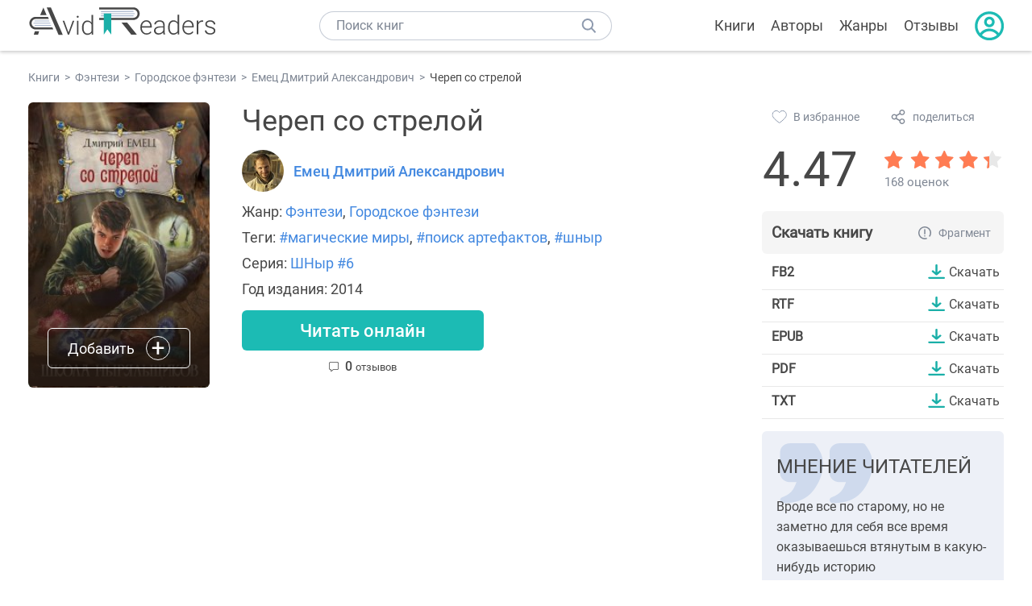

--- FILE ---
content_type: text/html; charset=UTF-8
request_url: https://avidreaders.ru/book/cherep-so-streloy.html
body_size: 7740
content:
<!DOCTYPE html><html lang="ru" prefix="og: http://ogp.me/ns# fb: http://ogp.me/ns/fb# books: http://ogp.me/ns/books#"><head><meta http-equiv="Content-Type" content="text/html; charset=UTF-8"><meta name="viewport" content="width=device-width, initial-scale=1"><title>Книга "Череп со стрелой" - Емец Дмитрий Александрович скачать бесплатно, читать онлайн</title><meta name="description" content="Скачать книгу Череп со стрелой - Емец Дмитрий Александрович бесплатно в формате fb2, rtf, epub, pdf, txt, читать отзывы, аннотацию. Читать книгу онлайн. Жанр книги: Фэнтези, Городское фэнтези. Купить книгу. Похожие книги на Череп со стрелой."><link rel="shortcut icon" type="image/x-icon" href="https://avidreaders.ru/images/favicon.ico"><link rel="apple-touch-icon" href="https://avidreaders.ru/images/apple-touch-icon.png"><link rel="apple-touch-icon" sizes="76x76" href="https://avidreaders.ru/images/apple-touch-icon-76x76.png"><link rel="apple-touch-icon" sizes="120x120" href="https://avidreaders.ru/images/apple-touch-icon-120x120.png"><link rel="apple-touch-icon" sizes="152x152" href="https://avidreaders.ru/images/apple-touch-icon-152x152.png"><link rel="apple-touch-icon" sizes="180x180" href="https://avidreaders.ru/images/apple-touch-icon-180x180.png"><meta property="og:type" content="books.book"><meta property="og:url" content="https://avidreaders.ru/book/cherep-so-streloy.html"><meta property="books:isbn" content="978-5-699-71654-8"><link rel="image_src" href="https://avidreaders.ru/pics/2/7/34927.jpg"><meta property="og:image" content="https://avidreaders.ru/pics/2/7/34927.jpg"><meta property="og:title" content="Череп со стрелой"><meta property="og:description" content="Череп со стрелой – артефакт, созданный сотни лет назад одним из первых ныряльщиков. С его помощью можно доставать мощные магические закладки, каждая из которых способна спасти чью-то жизнь. Артефакт этот бесценный, но очень капризный, и никто, кро..."><meta property="fb:app_id" content="621109648078412"><link rel="amphtml" href="https://avidreaders.ru/amp/book/cherep-so-streloy.html"><link href="/v/styles/main.min.css" rel="stylesheet"><link href="/v/styles/book.min.css" rel="stylesheet"><!-- Yandex.RTB --><script>window.yaContextCb = window.yaContextCb || []</script><script src="https://yandex.ru/ads/system/context.js" async></script></head><body><div class="header"><div class="page_container container"><div class="wrap_logo"><a class="logo" href="https://avidreaders.ru/"><img src="https://avidreaders.ru/v/images/logo.svg" alt="Электронная библиотека AvidReaders" title="Электронная библиотека AvidReaders"></a></div><div class="menu_btn"></div><div class="search-button_mobile"></div><div class="wrap_search m_search"><input id="search-txt" class="wrap_search__field" type="text" autocomplete="off" placeholder="Поиск книг"><div class="wrap_search__button"></div><div class="dropdown"></div></div><div class="header_menu"><ul><li class="header_menu__icon-book"><a href="https://avidreaders.ru/books/">Книги</a></li><li class="header_menu__icon-authors"><a href="https://avidreaders.ru/authors/">Авторы</a></li><li class="header_menu__icon-genres"><a href="https://avidreaders.ru/genre/">Жанры</a></li><li class="header_menu__icon-reviews"><a href="https://avidreaders.ru/reviews/">Отзывы</a></li><li class="auth"><div class="person_pic"><span class="auth_form"> Войти | Регистрация</span></div></li></ul></div></div></div><div class="container" itemtype="http://schema.org/Book" itemscope=""><ul class="breadcrumbs" itemscope itemtype="https://schema.org/BreadcrumbList"><li itemprop="itemListElement" itemscope itemtype="https://schema.org/ListItem"><a itemprop="item" href="https://avidreaders.ru/books/"><span itemprop="name">Книги</span></a><meta itemprop="position" content="1"></li><li itemprop="itemListElement" itemscope itemtype="https://schema.org/ListItem"><a itemprop="item" href="https://avidreaders.ru/genre/fentezi/"><span itemprop="name">Фэнтези</span></a><meta itemprop="position" content="2"></li><li itemprop="itemListElement" itemscope itemtype="https://schema.org/ListItem"><a itemprop="item" href="https://avidreaders.ru/genre/gorodskoe-fentezi/"><span itemprop="name">Городское фэнтези</span></a><meta itemprop="position" content="3"></li><li itemprop="itemListElement" itemscope itemtype="https://schema.org/ListItem"><a itemprop="item" href="https://avidreaders.ru/author/emec-dmitriy-aleksandrovich/"><span itemprop="name">Емец Дмитрий Александрович</span></a><meta itemprop="position" content="4"></li><li itemprop="itemListElement" itemscope itemtype="https://schema.org/ListItem"><span itemprop="name">Череп со стрелой</span><meta itemprop="position" content="5"></li></ul><div class="wrap_cols relative top-info"><div class="left_clmn"><div class="book"><img itemprop="image" src="https://avidreaders.ru/pics/2/7/34927.jpg" class="book__image" alt="Череп со стрелой"><div class="book_action action__desktop"><button class="btn"><i class="add_icon"></i><span>Добавить</span></button><ul class="dropdown"><li><span class="user_action " data-bid="34927" data-action="reading"> Читаю </span></li><li><span class="user_action " data-bid="34927" data-action="want2read"> Хочу прочитать </span></li><li><span class="user_action " data-bid="34927" data-action="red"> Прочитал </span></li></ul></div></div><div class="book_info" data-bid="34927"><h1 itemprop="name" class="title_lvl1">Череп со стрелой</h1><div class="author_wrapper"><div itemprop="author" class="author_info"><img src="/pics/authors/0/2/1302.jpeg" alt="Емец Дмитрий Александрович"><a href="https://avidreaders.ru/author/emec-dmitriy-aleksandrovich/"><span itemprop="name">Емец Дмитрий Александрович</span></a></div></div><div class="book-rating wrap_rate_block"><div class="book-rating__num ">4.47</div><div itemprop="aggregateRating" itemscope itemtype="http://schema.org/AggregateRating"><meta itemprop="worstRating" content="1"><meta itemprop="bestRating" content="5"><meta itemprop="ratingValue" content="4.47"><meta itemprop="reviewCount" content="168"><div class="wrap_stars b-rating" data-type="books" data-type-id="34927"><div class="fill" style="width: 89.4%"></div><div title="1" data-rating="1" class="one-star star star1"></div><div title="2" data-rating="2" class="one-star star star2"></div><div title="3" data-rating="3" class="one-star star star3"></div><div title="4" data-rating="4" class="one-star star star4"></div><div title="5" data-rating="5" class="one-star star star5"></div></div><span class="book-rating__reviews-count vote_count"> 168 оценок</span></div></div><div class="book_category"><p class="wrap_genre" itemprop="genre">Жанр: <a href="https://avidreaders.ru/genre/fentezi/">Фэнтези</a>, <a href="https://avidreaders.ru/genre/gorodskoe-fentezi/">Городское фэнтези</a></p><p class="wrap_genre">Теги: <a href="https://avidreaders.ru/tag/magicheskie-miry/">#магические миры</a>, <a href="https://avidreaders.ru/tag/poisk-artefaktov/">#поиск артефактов</a>, <a href="https://avidreaders.ru/tag/shnyr/">#шныр</a></p><div class="info">Серия: <a href='https://avidreaders.ru/serie/shnyr/'>ШНыр #6</a></div><div class="info">Год издания: 2014 </div></div><div id="read_online" data-p="" class="btn simple_btn read_online_btn after_read"> Читать онлайн </div><div class="users_count"><span class="num_plans reviews_cnt"><span class="num" style="display: inline;">0 </span>отзывов </span></div></div></div><div class="right_clmn"><div class="social-actions"><span class="social-actions__favorite user_action" data-bid="34927" data-action="favorite">В избранное</span><span class="social-actions__share">поделиться</span></div><div class="social-share"><!-- set class is_show--><span class="social-share__close"></span><div class="social-share__title title_lvl2">Поделиться</div><div class="goodshare sh-big" style="margin: 20px 0;"><div class="share-visible"><ins data-social="vkontakte"></ins><ins data-social="odnoklassniki"></ins><ins data-social="telegram"></ins><ins data-social="viber"></ins><ins data-social="whatsapp"></ins><ins data-social="sms"></ins><ins data-social="pinterest"></ins><input type="checkbox" id="social_share_more" hidden=""><label for="social_share_more"></label><div class="share-hidden"><div><ins data-social="facebook"></ins><ins data-social="liveinternet"></ins><ins data-social="livejournal"></ins><ins data-social="twitter"></ins><ins data-social="tumblr"></ins><ins data-social="buffer"></ins><ins data-social="reddit"></ins><ins data-social="surfingbird"></ins><ins data-social="pocket"></ins><ins data-social="xing"></ins><ins data-social="evernote"></ins><ins data-social="delicious"></ins><ins data-social="blogger"></ins><ins data-social="digg"></ins><ins data-social="instapaper"></ins><ins data-social="baidu"></ins><ins data-social="renren"></ins><ins data-social="weibo"></ins><ins data-social="mix"></ins><ins data-social="skype"></ins><ins data-social="linkedin"></ins><ins data-social="wechat"></ins><ins data-social="line"></ins></div></div></div></div><div class="social-share__form"><span class="social-share__field"></span><span data-u="https://avidreaders.ru/book/cherep-so-streloy.html" style="color: #4288e0; cursor: pointer;" class="social-share_copy_link">Скопировать ссылку</span></div></div><div class="download_block"><div class="download_block__title"><h2>Скачать книгу</h2><span class="download_block__info">Фрагмент</span></div><div><div class="format_download"><strong>fb2</strong><a class="btn" href="https://avidreaders.ru/download/cherep-so-streloy.html?f=fb2" title="скачать книгу в формате fb2" data-id="34927" data-format="fb2" rel="nofollow" > Скачать </a></div><div class="format_download"><strong>rtf</strong><a class="btn" href="https://avidreaders.ru/download/cherep-so-streloy.html?f=rtf" title="скачать книгу в формате rtf" data-id="34927" data-format="rtf" rel="nofollow" > Скачать </a></div><div class="format_download"><strong>epub</strong><a class="btn" href="https://avidreaders.ru/download/cherep-so-streloy.html?f=epub" title="скачать книгу в формате epub" data-id="34927" data-format="epub" rel="nofollow" > Скачать </a></div><div class="format_download"><strong>pdf</strong><a class="btn" href="https://avidreaders.ru/download/cherep-so-streloy.html?f=pdf" title="скачать книгу в формате pdf" data-id="34927" data-format="pdf" rel="nofollow" > Скачать </a></div><div class="format_download"><strong>txt</strong><a class="btn" href="https://avidreaders.ru/download/cherep-so-streloy.html?f=txt" title="скачать книгу в формате txt" data-id="34927" data-format="txt" rel="nofollow" > Скачать </a></div></div></div></div></div><div class="wrap_cols"><div class="left_clmn flex-column"><div class="top_ab" style="width: 100%;height: auto;margin: 10px 0;text-align: center;"><!-- Yandex.RTB R-A-435267-28 --><div id="yandex_rtb_R-A-435267-28" style="min-height: 300px;"></div><script>window.yaContextCb.push(() => { Ya.Context.AdvManager.render({ "blockId": "R-A-435267-28", "renderTo": "yandex_rtb_R-A-435267-28" }) }) </script></div><div class="wrap_description description" itemprop="description"><h2 class="title_lvl2">О книге "Череп со стрелой"</h2><p>Череп со стрелой – артефакт, созданный сотни лет назад одним из первых ныряльщиков. С его помощью можно доставать мощные магические закладки, каждая из которых способна спасти чью-то жизнь. Артефакт этот бесценный, но очень капризный, и никто, кроме его создателя, никогда не мог с ним совладать. И самое главное, каждому последующему владельцу он приносил лишь смерть. А позже череп и вовсе исчез. И вот теперь, непонятно откуда и как, он появился вновь и даже выбрал себе хозяина. Значит, кто-то из шныров обнаружил целое хранилище закладок. И этот «кто-то» подвергается небывалой опасности.</p><p>На нашем сайте вы можете скачать книгу "Череп со стрелой" Емец Дмитрий Александрович в формате fb2, rtf, epub, pdf, txt, читать книгу онлайн или купить книгу в интернет-магазине.</p></div><div class="seriess"><div class="with_btn"><h2 class="title_lvl2">Книга входит в серию <b>ШНыр #6</b></h2><a href="https://avidreaders.ru/serie/shnyr/" class="see_more btn">Все</a></div><div class="wrap_books_list slider" style="max-width: 840px"><div class="prev prev-6"></div><div class="next next-6"></div><div class="wrapper_slider swiper-container" id="wrap-6"><div class="slider swiper-wrapper wrapper-seriess"><div class=" swiper-slide slider_item active item"><a href="https://avidreaders.ru/book/pegas-lev-i-kentavr.html" class="seriess-block"><span class="seriess-num">1</span><img src="https://avidreaders.ru/pics/1/3/67013.jpeg" alt="Пегас, лев и кентавр"><p>Пегас, лев и кентавр</p></a></div><div class=" swiper-slide slider_item active item"><a href="https://avidreaders.ru/book/u-vhoda-net-vyhoda.html" class="seriess-block"><span class="seriess-num">2</span><img src="https://avidreaders.ru/pics/8/7/85087.jpeg" alt="У входа нет выхода"><p>У входа нет выхода</p></a></div><div class=" swiper-slide slider_item active item"><a href="https://avidreaders.ru/book/most-v-chuzhuyu-mechtu.html" class="seriess-block"><span class="seriess-num">3</span><img src="https://avidreaders.ru/pics/5/4/71954.jpeg" alt="Мост в чужую мечту"><p>Мост в чужую мечту</p></a></div><div class=" swiper-slide slider_item active item"><a href="https://avidreaders.ru/book/strekoza-vtorogo-shansa.html" class="seriess-block"><span class="seriess-num">4</span><img src="https://avidreaders.ru/pics/1/0/63910.jpeg" alt="Стрекоза второго шанса"><p>Стрекоза второго шанса</p></a></div><div class=" swiper-slide slider_item active item"><a href="https://avidreaders.ru/book/muravinyy-labirint.html" class="seriess-block"><span class="seriess-num">5</span><img src="https://avidreaders.ru/pics/0/2/64502.jpeg" alt="Муравьиный лабиринт"><p>Муравьиный лабиринт</p></a></div><div class=" swiper-slide slider_item active item"><a href="https://avidreaders.ru/book/cherep-so-streloy.html" class="seriess-block"><span class="seriess-num">6</span><img src="https://avidreaders.ru/pics/2/7/34927.jpg" alt="Череп со стрелой"><p>Череп со стрелой</p></a></div><div class=" swiper-slide slider_item active item"><a href="https://avidreaders.ru/book/glotok-ognya.html" class="seriess-block"><span class="seriess-num">7</span><img src="https://avidreaders.ru/pics/0/2/515802.jpeg" alt="Глоток огня"><p>Глоток огня</p></a></div><div class=" swiper-slide slider_item active item"><a href="https://avidreaders.ru/book/sedlo-dlya-drakona.html" class="seriess-block"><span class="seriess-num">8</span><img src="https://avidreaders.ru/pics/5/0/578350.jpeg" alt="Седло для дракона"><p>Седло для дракона</p></a></div><div class=" swiper-slide slider_item active item"><a href="https://avidreaders.ru/book/cvetok-treh-mirov.html" class="seriess-block"><span class="seriess-num">9</span><img src="https://avidreaders.ru/pics/2/3/612723.jpeg" alt="Цветок Трех Миров"><p>Цветок Трех Миров</p></a></div><div class=" swiper-slide slider_item active item"><a href="https://avidreaders.ru/book/zamorozhennyy-mir.html" class="seriess-block"><span class="seriess-num">10</span><img src="https://avidreaders.ru/pics/3/3/726733.jpeg" alt="Замороженный мир"><p>Замороженный мир</p></a></div></div></div></div></div><div class="reviews_container book-reviews"><h2 class="title_lvl2">Отзывы читателей</h2><ul class="comments"></ul><div id="comment-form" ><div class="comment-form review_form" data-type="books" data-type-id="34927" data-parent-id="0"><div class="wrap_stars" data-type="books" data-type-id="34927"><div class="fill usr-rating" style="width: 0"></div><div title="1" data-rating="1" class="one-star star star1"></div><div title="2" data-rating="2" class="one-star star star2"></div><div title="3" data-rating="3" class="one-star star star3"></div><div title="4" data-rating="4" class="one-star star star4"></div><div title="5" data-rating="5" class="one-star star star5"></div></div><div class="comment_hint"></div><input id="uname" placeholder="Введите ваше имя" class="form-control" type="text"><div class="fg-line fg-toggled"><textarea class="form-control auto-size comment_div" placeholder="Оставьте свой отзыв"></textarea></div><div class="error_msg"></div><button class="btn leave_comment">Добавить отзыв</button></div></div></div></div><div class="right_clmn"><div class="wrap_opinions slider_block"><h2 class="title_lvl2">Мнение читателей</h2><div class="opinions_container"><div class="slider_container swiper-container" id="wrap-1"><div class="sliders swiper-wrapper"><div class="swiper-slide slider_item active opinion_block rate_five two"><p>Вроде все по старому, но не заметно для себя все время оказываешься втянутым в какую-нибудь историю</p></div><div class="swiper-slide slider_item active opinion_block rate_four two"><p>Очередная книга Емца, как встреча со старыми знакомыми</p></div><div class="swiper-slide slider_item active opinion_block rate_five two"><p>ШНыр не исключение) До этой книги, мною было прочитано остальные 5 книг этой серии</p></div></div></div><div class="opinions__navigation"><span class="nav-prev prev-1"></span><span class="opinions_dots"><span class="dot"></span><span class="dot"></span><span class="dot"></span></span><span class="nav-next next-1"></span></div></div></div><div class="monthly-book"><img itemprop="image" data-src="https://avidreaders.ru/pics/0/6/1111406.jpeg" class="lazy-img" src="https://avidreaders.ru/images/b-default.jpg" alt="Воронцов. Перезагрузка"><div class="book_genre blue">Рекомендуем</div><div class="monthly-book__info"><a href="https://avidreaders.ru/book/voroncov-perezagruzka.html" class="monthly-book__link">Воронцов. Перезагрузка</a><div class="monthly-book__author">Ник Тарасов,Ян Громов</div></div></div><div style="margin: 10px 0 20px;"><!-- Yandex.RTB R-A-435267-25 --><div id="yandex_rtb_R-A-435267-25"></div><script>window.yaContextCb.push(() => { Ya.Context.AdvManager.render({ "blockId": "R-A-435267-25", "renderTo": "yandex_rtb_R-A-435267-25" }) }) </script></div></div></div><div class="wrap_sets"><div class="with_btn"><h2 class="title_lvl2">Подборки книг</h2><a href="https://avidreaders.ru/bookshelfs/" class="see_more btn">Все</a></div><div class="sets_container"><div class="item"><img height="230" width="300" class="lazy-img bookshelf" src="https://avidreaders.ru/images/bc-default.jpg" data-src="https://avidreaders.ru/sets/552.jpg" alt="Открой в себе творца: 10 книг об искусстве и творчестве"><a href="/bookshelf/otkroy-v-sebe-tvorca-10-knig.html"><div class="set_name"><p> Открой в себе творца: 10 книг об искусстве и творчестве </p></div></a></div><div class="item"><img height="230" width="300" class="lazy-img bookshelf" src="https://avidreaders.ru/images/bc-default.jpg" data-src="https://avidreaders.ru/sets/551.jpg" alt="Книги для создания новогоднего настроения"><a href="/bookshelf/knigi-dlya-sozdaniya-novogodnego-nastroeniya.html"><div class="set_name"><p> Книги для создания новогоднего настроения </p></div></a></div><div class="item"><img height="230" width="300" class="lazy-img bookshelf" src="https://avidreaders.ru/images/bc-default.jpg" data-src="https://avidreaders.ru/sets/550.jpg" alt="Чтение для зимних вечеров: под любое ваше настроение"><a href="/bookshelf/chtenie-dlya-zimnih-vecherov-pod-lyuboe.html"><div class="set_name"><p> Чтение для зимних вечеров: под любое ваше настроение </p></div></a></div><div class="item"><img height="230" width="300" class="lazy-img bookshelf" src="https://avidreaders.ru/images/bc-default.jpg" data-src="https://avidreaders.ru/sets/549.jpg" alt="Книги о психологии человека"><a href="/bookshelf/knigi-o-psihologii-cheloveka.html"><div class="set_name"><p> Книги о психологии человека </p></div></a></div><div class="item"><img height="230" width="300" class="lazy-img bookshelf" src="https://avidreaders.ru/images/bc-default.jpg" data-src="https://avidreaders.ru/sets/548.jpg" alt="Что почитать на Хэллоуин"><a href="/bookshelf/chto-pochitat-na-hellouin.html"><div class="set_name"><p> Что почитать на Хэллоуин </p></div></a></div></div></div><div class="wrap_books_list"><h2 class="title_lvl2">Похожие книги</h2><div class="books_list"><div class="item"><div class="item__book"><img class="lazy-img" src="https://avidreaders.ru/images/b-default.jpg" data-src="https://avidreaders.ru/pics/1/2/91312.jpeg" alt="Череп на рукаве" title="Череп на рукаве"><div class="hover_info"><a class="hover_info__button" href="https://avidreaders.ru/book/cherep-na-rukave.html">Скачать</a></div><!-- <div class="tap_ifo"></div>--></div><div class="bottom_info"><a href="https://avidreaders.ru/book/cherep-na-rukave.html" class="link_info"><span>Череп на рукаве</span><p>Ник Перумов</p></a><div class="book_rating"><div class="rating_stars"><div class="fill" style="width:85px;"></div></div><div class="rating_count"><b>4.39</b> (542)</div></div></div></div><div class="item"><div class="item__book"><img class="lazy-img" src="https://avidreaders.ru/images/b-default.jpg" data-src="https://avidreaders.ru/pics/5/5/58755.jpeg" alt="Череп в небесах" title="Череп в небесах"><div class="hover_info"><a class="hover_info__button" href="https://avidreaders.ru/book/cherep-v-nebesah.html">Скачать</a></div><!-- <div class="tap_ifo"></div>--></div><div class="bottom_info"><a href="https://avidreaders.ru/book/cherep-v-nebesah.html" class="link_info"><span>Череп в небесах</span><p>Ник Перумов</p></a><div class="book_rating"><div class="rating_stars"><div class="fill" style="width:84px;"></div></div><div class="rating_count"><b>4.33</b> (388)</div></div></div></div><div class="item"><div class="item__book"><img class="lazy-img" src="https://avidreaders.ru/images/b-default.jpg" data-src="https://avidreaders.ru/pics/1/6/62616.jpg" alt="Серебряные стрелы" title="Серебряные стрелы"><div class="hover_info"><a class="hover_info__button" href="https://avidreaders.ru/book/serebryanye-strely.html">Скачать</a></div><!-- <div class="tap_ifo"></div>--></div><div class="bottom_info"><a href="https://avidreaders.ru/book/serebryanye-strely.html" class="link_info"><span>Серебряные стрелы</span><p>Сальваторе Роберт Энтони</p></a><div class="book_rating"><div class="rating_stars"><div class="fill" style="width:82px;"></div></div><div class="rating_count"><b>4.24</b> (579)</div></div></div></div><div class="item"><div class="item__book"><img class="lazy-img" src="https://avidreaders.ru/images/b-default.jpg" data-src="https://avidreaders.ru/pics/5/9/1009859.jpeg" alt="Не стой под моей стрелой, или Инквизитор попаданке не указ!" title="Не стой под моей стрелой, или Инквизитор попаданке не указ!"><div class="hover_info"><a class="hover_info__button" href="https://avidreaders.ru/book/ne-stoy-pod-moey-streloy-ili.html">Скачать</a></div><!-- <div class="tap_ifo"></div>--></div><div class="bottom_info"><a href="https://avidreaders.ru/book/ne-stoy-pod-moey-streloy-ili.html" class="link_info"><span>Не стой под моей стрелой, или Инквизитор попаданке не указ!</span><p>Вероника Шаль</p></a><div class="book_rating"><div class="rating_stars"><div class="fill" style="width:87px;"></div></div><div class="rating_count"><b>4.52</b> (23)</div></div></div></div><div class="item"><div class="item__book"><img class="lazy-img" src="https://avidreaders.ru/images/b-default.jpg" data-src="https://avidreaders.ru/pics/8/3/1053683.jpeg" alt="Стрела в печень" title="Стрела в печень"><div class="hover_info"><a class="hover_info__button" href="https://avidreaders.ru/book/strela-v-pechen.html">Скачать</a></div><!-- <div class="tap_ifo"></div>--></div><div class="bottom_info"><a href="https://avidreaders.ru/book/strela-v-pechen.html" class="link_info"><span>Стрела в печень</span><p>Шопперт Андрей Готлибович</p></a><div class="book_rating"><div class="rating_stars"><div class="fill" style="width:90px;"></div></div><div class="rating_count"><b>4.67</b> (9)</div></div></div></div></div></div><div class="wrap_books_list"><h2 class="title_lvl2">Другие книги автора</h2><div class="books_list"><div class="item"><div class="item__book"><img class="lazy-img" src="https://avidreaders.ru/images/b-default.jpg" data-src="https://avidreaders.ru/pics/6/4/11264.jpeg" alt="Таня Гроттер и магический контрабас" title="Таня Гроттер и магический контрабас"><div class="hover_info"><a class="hover_info__button" href="https://avidreaders.ru/book/tanya-grotter-i-magicheskiy-kontrabas.html">Скачать</a></div><!-- <div class="tap_ifo"></div>--></div><div class="bottom_info"><a href="https://avidreaders.ru/book/tanya-grotter-i-magicheskiy-kontrabas.html" class="link_info"><span>Таня Гроттер и магический контрабас</span><p>Емец Дмитрий Александрович</p></a><div class="book_rating"><div class="rating_stars"><div class="fill" style="width:76px;"></div></div><div class="rating_count"><b>3.94</b> (3393)</div></div></div></div><div class="item"><div class="item__book"><img class="lazy-img" src="https://avidreaders.ru/images/b-default.jpg" data-src="https://avidreaders.ru/pics/7/2/891372.jpeg" alt="Цикл: Мефодий Буслаев. Компиляция. Книги 1-19" title="Цикл: Мефодий Буслаев. Компиляция. Книги 1-19"><div class="hover_info"><a class="hover_info__button" href="https://avidreaders.ru/book/cikl-mefodiy-buslaev-kompilyaciya-knigi-1.html">Скачать</a></div><!-- <div class="tap_ifo"></div>--></div><div class="bottom_info"><a href="https://avidreaders.ru/book/cikl-mefodiy-buslaev-kompilyaciya-knigi-1.html" class="link_info"><span>Цикл: "Мефодий Буслаев". Компиляция. Книги 1-19</span><p>Емец Дмитрий Александрович</p></a><div class="book_rating"><div class="rating_stars"><div class="fill" style="width:85px;"></div></div><div class="rating_count"><b>4.42</b> (26)</div></div></div></div><div class="item"><div class="item__book"><img class="lazy-img" src="https://avidreaders.ru/images/b-default.jpg" data-src="https://avidreaders.ru/pics/1/1/13111.jpeg" alt="Таня Гроттер и Исчезающий Этаж" title="Таня Гроттер и Исчезающий Этаж"><div class="hover_info"><a class="hover_info__button" href="https://avidreaders.ru/book/tanya-grotter-i-ischezayuschiy-etazh.html">Скачать</a></div><!-- <div class="tap_ifo"></div>--></div><div class="bottom_info"><a href="https://avidreaders.ru/book/tanya-grotter-i-ischezayuschiy-etazh.html" class="link_info"><span>Таня Гроттер и Исчезающий Этаж</span><p>Емец Дмитрий Александрович</p></a><div class="book_rating"><div class="rating_stars"><div class="fill" style="width:79px;"></div></div><div class="rating_count"><b>4.12</b> (2980)</div></div></div></div><div class="item"><div class="item__book"><img class="lazy-img" src="https://avidreaders.ru/images/b-default.jpg" data-src="https://avidreaders.ru/pics/0/9/22309.jpeg" alt="Таня Гроттер и трон Древнира" title="Таня Гроттер и трон Древнира"><div class="hover_info"><a class="hover_info__button" href="https://avidreaders.ru/book/tanya-grotter-i-tron-drevnira.html">Скачать</a></div><!-- <div class="tap_ifo"></div>--></div><div class="bottom_info"><a href="https://avidreaders.ru/book/tanya-grotter-i-tron-drevnira.html" class="link_info"><span>Таня Гроттер и трон Древнира</span><p>Емец Дмитрий Александрович</p></a><div class="book_rating"><div class="rating_stars"><div class="fill" style="width:80px;"></div></div><div class="rating_count"><b>4.14</b> (2640)</div></div></div></div><div class="item"><div class="item__book"><img class="lazy-img" src="https://avidreaders.ru/images/b-default.jpg" data-src="https://avidreaders.ru/pics/5/4/25454.jpeg" alt="Таня Гроттер и Золотая Пиявка" title="Таня Гроттер и Золотая Пиявка"><div class="hover_info"><a class="hover_info__button" href="https://avidreaders.ru/book/tanya-grotter-i-zolotaya-piyavka.html">Скачать</a></div><!-- <div class="tap_ifo"></div>--></div><div class="bottom_info"><a href="https://avidreaders.ru/book/tanya-grotter-i-zolotaya-piyavka.html" class="link_info"><span>Таня Гроттер и Золотая Пиявка</span><p>Емец Дмитрий Александрович</p></a><div class="book_rating"><div class="rating_stars"><div class="fill" style="width:79px;"></div></div><div class="rating_count"><b>4.11</b> (2746)</div></div></div></div></div></div><div class="update_info">Информация обновлена: <span><time class="updated" datetime="2017-11-15T18:16:41+03:00" content="2017-11-15T18:16:41+03:00" itemprop="dateModified">15.11.2017</time></span></div><div class="go_top_button"></div></div><div class="footer"><div class="container"> Подписывайтесь на нас: <div class="social_block social-likes_visible follow_block"><a href="https://vk.com/avidreadersru" target="_blank" rel="nofollow"><div class="social-likes__widget social-likes__widget_vkontakte" title="VKontakte"></div></a><a href="https://t.me/avidreadersru" target="_blank" rel="nofollow"><div class="social-likes__widget social-likes__widget_twitter" title="Telegram"></div></a></div><div class="copyright"><span> Copyright © 2026, AvidReaders.ru</span><span><a class="general_rules" href="https://avidreaders.ru/general_rules.html">Правила пользования </a></span><a href="https://avidreaders.ru/privacy.html">Правообладателям </a></div><div class="slogan">Читай только лучшее!</div></div></div><script> function onLoadS() { var script = document.createElement('script'); script.src = "https://avidreaders.ru/v/js/handlers.min.js"; document.body.appendChild(script); var style = document.createElement('link'); style.id = "goodshare_styles"; style.rel = 'stylesheet'; style.type = 'text/css'; style.media = 'all'; style.href = "/css/new/swiper.min.css"; style.onload = function () { var script = document.createElement('script'); script.src = "https://avidreaders.ru/js/swiper.min.js"; script.onload = function () { new Swiper("#wrap-1", { slidesPerView: "auto", nextButton: ".next-1", prevButton: ".prev-1", spaceBetween: 0, freeMode: !0, loop: !1, lazyLoading: !0, preloadImages: !1, lazyLoadingInPrevNext: !0, lazyLoadingInPrevNextAmount: 6 }); new Swiper("#wrap-2", { slidesPerView: "auto", nextButton: ".next-2", prevButton: ".prev-2", spaceBetween: 0, freeMode: !0, loop: !1, lazyLoading: !0, preloadImages: !1, lazyLoadingInPrevNext: !0, lazyLoadingInPrevNextAmount: 6 }); new Swiper("#wrap-3", { slidesPerView: "auto", nextButton: ".next-3", prevButton: ".prev-3", spaceBetween: 0, freeMode: !0, loop: !1, lazyLoading: !0, preloadImages: !1, lazyLoadingInPrevNext: !0, lazyLoadingInPrevNextAmount: 6 }); new Swiper("#wrap-4", { slidesPerView: "auto", nextButton: ".next-4", prevButton: ".prev-4", spaceBetween: 0, freeMode: !0, loop: !1, lazyLoading: !0, preloadImages: !1, lazyLoadingInPrevNext: !0, lazyLoadingInPrevNextAmount: 6 }); new Swiper("#wrap-5", { slidesPerView: "auto", nextButton: ".next-5", prevButton: ".prev-5", spaceBetween: 0, freeMode: !0, loop: !1, lazyLoading: !0, preloadImages: !1, lazyLoadingInPrevNext: !0, lazyLoadingInPrevNextAmount: 6 }); new Swiper("#wrap-6", { slidesPerView: "auto", nextButton: ".next-6", prevButton: ".prev-6", spaceBetween: 0, freeMode: !0, loop: !1, lazyLoading: !0, preloadImages: !1, lazyLoadingInPrevNext: !0, lazyLoadingInPrevNextAmount: 6 }); }; document.body.appendChild(script); }; document.body.appendChild(style); } </script><script src="https://avidreaders.ru/js/jquery.min.js" onload="onLoadS();" async></script><!-- Yandex.Metrika counter --><script> (function (m, e, t, r, i, k, a) { m[i] = m[i] || function () { (m[i].a = m[i].a || []).push(arguments) }; m[i].l = 1 * new Date(); k = e.createElement(t), a = e.getElementsByTagName(t)[0], k.async = 1, k.src = r, a.parentNode.insertBefore(k, a) })(window, document, "script", "https://mc.yandex.ru/metrika/tag.js", "ym"); ym(37683260, "init", {trackLinks: true, accurateTrackBounce: true});</script><noscript><div><img src="https://mc.yandex.ru/watch/37683260" style="position:absolute; left:-9999px;" alt=""></div></noscript><!-- /Yandex.Metrika counter --></body></html>